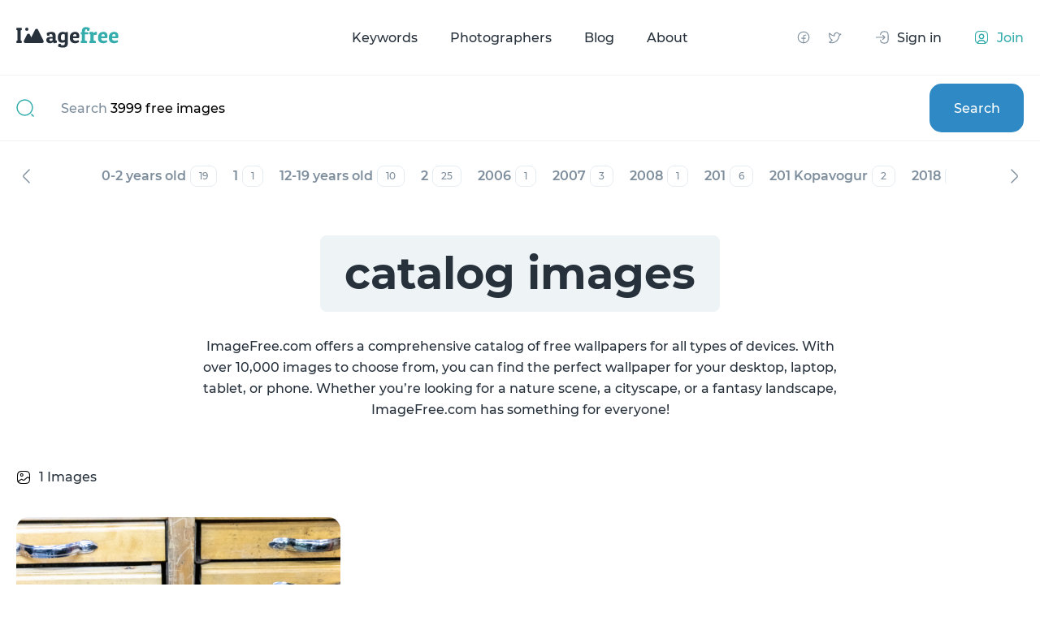

--- FILE ---
content_type: image/svg+xml
request_url: https://imagefree.com/front/img/icons/tags-slider-next.svg
body_size: 1146
content:
<?xml version="1.0" encoding="UTF-8"?>
<svg width="9px" height="18px" viewBox="0 0 9 18" version="1.1" xmlns="http://www.w3.org/2000/svg" xmlns:xlink="http://www.w3.org/1999/xlink">
    <title>to_right</title>
    <g id="Page-1" stroke="none" stroke-width="1" fill="none" fill-rule="evenodd">
        <g id="imagefree-tag" transform="translate(-1344.000000, -207.000000)">
            <g id="Group" transform="translate(1336.000000, 204.000000)">
                <g id="arrow-left" transform="translate(12.000000, 12.000000) scale(-1, 1) translate(-12.000000, -12.000000) ">
                    <path d="M14.9999661,19.9200783 L8.47996581,13.4000778 C7.70996583,12.6300778 7.70996583,11.3700786 8.47996581,10.6000786 L14.9999661,4.08007812" id="Vector" stroke="#7E8E9D" stroke-width="1.5" stroke-linecap="round" stroke-linejoin="round" stroke-dasharray="0,0" fill-rule="nonzero"></path>
                    <path d="M24,0 L24,24 L0,24 L0,0 L24,0 Z" id="Vector" opacity="0" transform="translate(12.000000, 12.000000) rotate(-180.000000) translate(-12.000000, -12.000000) "></path>
                </g>
            </g>
        </g>
    </g>
</svg>

--- FILE ---
content_type: image/svg+xml
request_url: https://imagefree.com/front/img/logo_d.svg
body_size: 8811
content:
<?xml version="1.0" encoding="UTF-8"?>
<svg width="126px" height="26px" viewBox="0 0 126 26" version="1.1" xmlns="http://www.w3.org/2000/svg" xmlns:xlink="http://www.w3.org/1999/xlink">
    <title>logo_d</title>
    <g id="current" stroke="none" stroke-width="1" fill="none" fill-rule="evenodd">
        <g id="imagefree-main" transform="translate(-160.000000, -2704.000000)">
            <g id="footer" transform="translate(80.000000, 2472.000000)">
                <g id="logo_d" transform="translate(80.000000, 232.000000)">
                    <rect id="Rectangle" x="0" y="0" width="126" height="26"></rect>
                    <path d="M26.7888544,3.57770876 L33.5527864,17.1055728 C34.0467649,18.0935298 33.6463162,19.2948759 32.6583592,19.7888544 C32.3806483,19.9277098 32.0744222,20 31.763932,20 L18.236068,20 C17.1314985,20 16.236068,19.1045695 16.236068,18 C16.236068,17.6895098 16.3083582,17.3832837 16.4472136,17.1055728 L23.2111456,3.57770876 C23.7051241,2.58975177 24.9064702,2.18930308 25.8944272,2.68328157 C26.281482,2.87680898 26.595327,3.19065396 26.7888544,3.57770876 Z" id="Triangle" fill="#FFFFFF"></path>
                    <path d="M16.7888544,9.57770876 L20.5527864,17.1055728 C21.0467649,18.0935298 20.6463162,19.2948759 19.6583592,19.7888544 C19.3806483,19.9277098 19.0744222,20 18.763932,20 L11.236068,20 C10.1314985,20 9.23606798,19.1045695 9.23606798,18 C9.23606798,17.6895098 9.30835816,17.3832837 9.4472136,17.1055728 L13.2111456,9.57770876 C13.7051241,8.58975177 14.9064702,8.18930308 15.8944272,8.68328157 C16.281482,8.87680898 16.595327,9.19065396 16.7888544,9.57770876 Z" id="Triangle" fill="#FFFFFF"></path>
                    <circle id="Oval" fill="#FFFFFF" cx="13" cy="3" r="2"></circle>
                    <g id="I" transform="translate(0.071000, 1.370000)" fill="#FFFFFF" fill-rule="nonzero">
                        <path d="M6.588,0 L6.858,2.241 C6.57,2.583 6.075,2.889 5.373,3.159 L5.373,15.498 C6.093,15.786 6.588,16.083 6.858,16.389 L6.588,18.63 L0.27,18.63 L0,16.389 C0.234,16.083 0.729,15.786 1.485,15.498 L1.485,3.159 C0.747,2.889 0.252,2.583 0,2.241 L0.27,0 L6.588,0 Z" id="Path"></path>
                    </g>
                    <g id="agefree" transform="translate(36.926000, 0.344000)" fill-rule="nonzero">
                        <path d="M0.675,8.154 C0.675,7.884 0.684,7.596 0.702,7.29 C2.376,6.39 4.176,5.94 6.102,5.94 C8.028,5.94 9.4095,6.3045 10.2465,7.0335 C11.0835,7.7625 11.502,8.973 11.502,10.665 L11.502,16.416 C12.132,16.542 12.627,16.695 12.987,16.875 L12.987,19.224 C12.069,19.656 10.755,19.872 9.045,19.872 C8.865,19.404 8.712,18.837 8.586,18.171 C7.812,19.305 6.408,19.872 4.374,19.872 C3.168,19.872 2.1375,19.521 1.2825,18.819 C0.4275,18.117 0,17.163 0,15.957 C0,14.751 0.4005,13.8015 1.2015,13.1085 C2.0025,12.4155 3.195,12.069 4.779,12.069 L7.722,12.069 L7.722,10.773 C7.722,9.369 6.975,8.667 5.481,8.667 C4.923,8.667 4.464,8.721 4.104,8.829 C4.068,9.585 3.96,10.17 3.78,10.584 L1.134,10.584 C0.828,9.954 0.675,9.144 0.675,8.154 Z M5.535,17.118 C6.453,17.118 7.182,16.848 7.722,16.308 L7.722,14.094 L5.832,14.094 C4.536,14.094 3.888,14.589 3.888,15.579 C3.888,16.029 4.0275,16.398 4.3065,16.686 C4.5855,16.974 4.995,17.118 5.535,17.118 Z" id="Shape" fill="#FFFFFF"></path>
                        <path d="M20.469,22.518 C22.071,22.518 22.872,21.555 22.872,19.629 L22.872,18.441 C21.99,18.981 20.883,19.251 19.551,19.251 C17.859,19.251 16.5585,18.756 15.6495,17.766 C14.7405,16.776 14.286,15.129 14.286,12.825 C14.286,8.235 16.392,5.94 20.604,5.94 C21.684,5.94 22.692,6.174 23.628,6.642 C23.808,6.318 24.078,6.156 24.438,6.156 L26.652,6.156 L26.652,19.44 C26.652,21.42 26.1615,22.887 25.1805,23.841 C24.1995,24.795 22.683,25.272 20.631,25.272 C19.551,25.272 18.435,25.146 17.283,24.894 C16.131,24.642 15.258,24.327 14.664,23.949 C14.646,23.787 14.637,23.625 14.637,23.463 C14.637,22.473 14.871,21.519 15.339,20.601 L17.715,20.601 C17.913,20.979 18.057,21.483 18.147,22.113 C18.831,22.383 19.605,22.518 20.469,22.518 Z M18.012,12.663 C18.012,14.013 18.1965,14.958 18.5655,15.498 C18.9345,16.038 19.5645,16.308 20.4555,16.308 C21.3465,16.308 22.152,16.056 22.872,15.552 L22.872,9.153 C22.152,8.847 21.369,8.694 20.523,8.694 C18.849,8.694 18.012,10.017 18.012,12.663 Z" id="Shape" fill="#FFFFFF"></path>
                        <path d="M35.484,19.872 C33.324,19.872 31.6995,19.296 30.6105,18.144 C29.5215,16.992 28.977,15.318 28.977,13.122 C28.977,11.79 29.166,10.6425 29.544,9.6795 C29.922,8.7165 30.435,7.974 31.083,7.452 C32.343,6.444 33.81,5.94 35.484,5.94 C37.158,5.94 38.4405,6.3675 39.3315,7.2225 C40.2225,8.0775 40.668,9.612 40.668,11.826 C40.668,13.122 40.029,13.77 38.751,13.77 L32.892,13.77 C32.964,14.904 33.2565,15.705 33.7695,16.173 C34.2825,16.641 35.097,16.875 36.213,16.875 C36.825,16.875 37.41,16.803 37.968,16.659 C38.526,16.515 38.931,16.371 39.183,16.227 L39.561,16.011 L40.371,18.171 C40.263,18.297 40.1055,18.4545 39.8985,18.6435 C39.6915,18.8325 39.1695,19.0845 38.3325,19.3995 C37.4955,19.7145 36.546,19.872 35.484,19.872 Z M37.185,11.367 C37.221,11.115 37.239,10.809 37.239,10.449 C37.239,10.089 37.095,9.7065 36.807,9.3015 C36.519,8.8965 36.0195,8.694 35.3085,8.694 C34.5975,8.694 34.053,8.91 33.675,9.342 C33.297,9.774 33.045,10.503 32.919,11.529 L37.185,11.367 Z" id="Shape" fill="#FFFFFF"></path>
                        <path d="M43.83,5.643 C43.83,3.771 44.235,2.3625 45.045,1.4175 C45.855,0.4725 47.142,0 48.906,0 C50.67,0 52.2,0.477 53.496,1.431 C53.514,1.557 53.523,1.7415 53.523,1.9845 C53.523,2.2275 53.46,2.628 53.334,3.186 C53.208,3.744 53.037,4.194 52.821,4.536 L50.553,4.536 C50.229,3.924 50.058,3.348 50.04,2.808 C49.824,2.772 49.644,2.754 49.5,2.754 C48.816,2.754 48.33,2.943 48.042,3.321 C47.754,3.699 47.61,4.383 47.61,5.373 L47.61,6.399 L51.741,6.399 L51.741,8.883 L47.61,8.883 L47.61,16.524 C48.96,16.794 49.878,17.145 50.364,17.577 L50.094,19.656 L42.615,19.656 L42.345,17.577 C42.597,17.235 43.092,16.929 43.83,16.659 L43.83,8.883 L42.642,8.883 L42.345,7.02 C42.741,6.66 43.236,6.453 43.83,6.399 L43.83,5.643 Z" id="Path" fill="#35ADAD"></path>
                        <path d="M61.059,9.477 C59.691,9.477 58.746,9.738 58.224,10.26 L58.224,16.443 C59.682,16.713 60.681,17.091 61.221,17.577 L60.951,19.656 L53.229,19.656 L52.959,17.577 C53.211,17.235 53.706,16.929 54.444,16.659 L54.444,9.153 C53.814,8.937 53.319,8.631 52.959,8.235 L53.229,6.156 C54.219,5.94 55.11,5.832 55.902,5.832 C56.694,5.832 57.351,5.85 57.873,5.886 L57.873,7.587 C58.287,7.101 58.818,6.7005 59.466,6.3855 C60.114,6.0705 60.7035,5.913 61.2345,5.913 C61.7655,5.913 62.13,5.958 62.328,6.048 L62.247,9.558 C61.887,9.504 61.491,9.477 61.059,9.477 Z" id="Path" fill="#35ADAD"></path>
                        <path d="M70.215,19.872 C68.055,19.872 66.4305,19.296 65.3415,18.144 C64.2525,16.992 63.708,15.318 63.708,13.122 C63.708,11.79 63.897,10.6425 64.275,9.6795 C64.653,8.7165 65.166,7.974 65.814,7.452 C67.074,6.444 68.541,5.94 70.215,5.94 C71.889,5.94 73.1715,6.3675 74.0625,7.2225 C74.9535,8.0775 75.399,9.612 75.399,11.826 C75.399,13.122 74.76,13.77 73.482,13.77 L67.623,13.77 C67.695,14.904 67.9875,15.705 68.5005,16.173 C69.0135,16.641 69.828,16.875 70.944,16.875 C71.556,16.875 72.141,16.803 72.699,16.659 C73.257,16.515 73.662,16.371 73.914,16.227 L74.292,16.011 L75.102,18.171 C74.994,18.297 74.8365,18.4545 74.6295,18.6435 C74.4225,18.8325 73.9005,19.0845 73.0635,19.3995 C72.2265,19.7145 71.277,19.872 70.215,19.872 Z M71.916,11.367 C71.952,11.115 71.97,10.809 71.97,10.449 C71.97,10.089 71.826,9.7065 71.538,9.3015 C71.25,8.8965 70.7505,8.694 70.0395,8.694 C69.3285,8.694 68.784,8.91 68.406,9.342 C68.028,9.774 67.776,10.503 67.65,11.529 L71.916,11.367 Z" id="Shape" fill="#35ADAD"></path>
                        <path d="M83.556,19.872 C81.396,19.872 79.7715,19.296 78.6825,18.144 C77.5935,16.992 77.049,15.318 77.049,13.122 C77.049,11.79 77.238,10.6425 77.616,9.6795 C77.994,8.7165 78.507,7.974 79.155,7.452 C80.415,6.444 81.882,5.94 83.556,5.94 C85.23,5.94 86.5125,6.3675 87.4035,7.2225 C88.2945,8.0775 88.74,9.612 88.74,11.826 C88.74,13.122 88.101,13.77 86.823,13.77 L80.964,13.77 C81.036,14.904 81.3285,15.705 81.8415,16.173 C82.3545,16.641 83.169,16.875 84.285,16.875 C84.897,16.875 85.482,16.803 86.04,16.659 C86.598,16.515 87.003,16.371 87.255,16.227 L87.633,16.011 L88.443,18.171 C88.335,18.297 88.1775,18.4545 87.9705,18.6435 C87.7635,18.8325 87.2415,19.0845 86.4045,19.3995 C85.5675,19.7145 84.618,19.872 83.556,19.872 Z M85.257,11.367 C85.293,11.115 85.311,10.809 85.311,10.449 C85.311,10.089 85.167,9.7065 84.879,9.3015 C84.591,8.8965 84.0915,8.694 83.3805,8.694 C82.6695,8.694 82.125,8.91 81.747,9.342 C81.369,9.774 81.117,10.503 80.991,11.529 L85.257,11.367 Z" id="Shape" fill="#35ADAD"></path>
                    </g>
                </g>
            </g>
        </g>
    </g>
</svg>